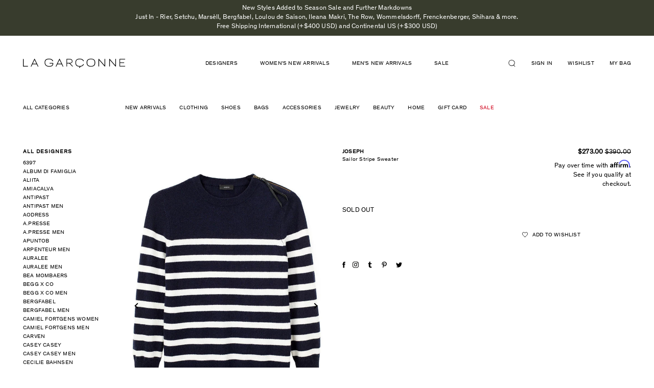

--- FILE ---
content_type: text/javascript; charset=utf-8
request_url: https://lagarconne.com/products/js708nfw10-joseph-sailor-stripe-sweater.js
body_size: 441
content:
{"id":8514088594,"title":"Sailor Stripe Sweater","handle":"js708nfw10-joseph-sailor-stripe-sweater","description":"","published_at":"2024-09-16T05:06:34-04:00","created_at":"2016-11-24T08:26:24-05:00","vendor":"Joseph","type":"Fashion","tags":["ARCHIVED","FW10","Joseph","MARCHPROMO","NLPROMO","sale"],"price":27300,"price_min":27300,"price_max":27300,"available":false,"price_varies":false,"compare_at_price":39000,"compare_at_price_min":39000,"compare_at_price_max":39000,"compare_at_price_varies":false,"variants":[{"id":28278799506,"title":"Large","option1":"Large","option2":null,"option3":null,"sku":"JS708NFW10_L","requires_shipping":true,"taxable":true,"featured_image":null,"available":false,"name":"Sailor Stripe Sweater - Large","public_title":"Large","options":["Large"],"price":27300,"weight":454,"compare_at_price":39000,"inventory_quantity":0,"inventory_management":"shopify","inventory_policy":"deny","barcode":"2099506","quantity_rule":{"min":1,"max":null,"increment":1},"quantity_price_breaks":[],"requires_selling_plan":false,"selling_plan_allocations":[]},{"id":32430458194,"title":"Medium","option1":"Medium","option2":null,"option3":null,"sku":"JS708NFW10_M","requires_shipping":true,"taxable":true,"featured_image":null,"available":false,"name":"Sailor Stripe Sweater - Medium","public_title":"Medium","options":["Medium"],"price":27300,"weight":454,"compare_at_price":39000,"inventory_quantity":0,"inventory_management":"shopify","inventory_policy":"deny","barcode":"2099570","quantity_rule":{"min":1,"max":null,"increment":1},"quantity_price_breaks":[],"requires_selling_plan":false,"selling_plan_allocations":[]},{"id":32430458258,"title":"Small","option1":"Small","option2":null,"option3":null,"sku":"JS708NFW10_S","requires_shipping":true,"taxable":true,"featured_image":null,"available":false,"name":"Sailor Stripe Sweater - Small","public_title":"Small","options":["Small"],"price":27300,"weight":454,"compare_at_price":39000,"inventory_quantity":0,"inventory_management":"shopify","inventory_policy":"deny","barcode":"2099634","quantity_rule":{"min":1,"max":null,"increment":1},"quantity_price_breaks":[],"requires_selling_plan":false,"selling_plan_allocations":[]}],"images":["\/\/cdn.shopify.com\/s\/files\/1\/1529\/2883\/products\/JosephSailorStripeSweater_196220_40a83ee1-641f-4563-a89e-ab1d3373de9c.jpg?v=1491066975","\/\/cdn.shopify.com\/s\/files\/1\/1529\/2883\/products\/JosephSailorStripeSweater_196224_6a02e03f-27c0-400d-92df-4e0b61323e28.jpg?v=1491066975","\/\/cdn.shopify.com\/s\/files\/1\/1529\/2883\/products\/JosephSailorStripeSweater_196226_f08c6df1-b45f-4a90-b8e9-667d4f10a5ef.jpg?v=1491066975","\/\/cdn.shopify.com\/s\/files\/1\/1529\/2883\/products\/JosephSailorStripeSweater_196230_920d2d27-c5b7-440f-b40e-1722bdb99bdf.jpg?v=1491066975","\/\/cdn.shopify.com\/s\/files\/1\/1529\/2883\/products\/JosephSailorStripeSweater_196234_11c94777-e3e7-40cd-85ac-c807f66423f0.jpg?v=1491066975"],"featured_image":"\/\/cdn.shopify.com\/s\/files\/1\/1529\/2883\/products\/JosephSailorStripeSweater_196220_40a83ee1-641f-4563-a89e-ab1d3373de9c.jpg?v=1491066975","options":[{"name":"Size","position":1,"values":["Large","Medium","Small"]}],"url":"\/products\/js708nfw10-joseph-sailor-stripe-sweater","media":[{"alt":null,"id":107789123655,"position":1,"preview_image":{"aspect_ratio":0.7,"height":1158,"width":811,"src":"https:\/\/cdn.shopify.com\/s\/files\/1\/1529\/2883\/products\/JosephSailorStripeSweater_196220_40a83ee1-641f-4563-a89e-ab1d3373de9c.jpg?v=1491066975"},"aspect_ratio":0.7,"height":1158,"media_type":"image","src":"https:\/\/cdn.shopify.com\/s\/files\/1\/1529\/2883\/products\/JosephSailorStripeSweater_196220_40a83ee1-641f-4563-a89e-ab1d3373de9c.jpg?v=1491066975","width":811},{"alt":null,"id":107789156423,"position":2,"preview_image":{"aspect_ratio":0.7,"height":1158,"width":811,"src":"https:\/\/cdn.shopify.com\/s\/files\/1\/1529\/2883\/products\/JosephSailorStripeSweater_196224_6a02e03f-27c0-400d-92df-4e0b61323e28.jpg?v=1491066975"},"aspect_ratio":0.7,"height":1158,"media_type":"image","src":"https:\/\/cdn.shopify.com\/s\/files\/1\/1529\/2883\/products\/JosephSailorStripeSweater_196224_6a02e03f-27c0-400d-92df-4e0b61323e28.jpg?v=1491066975","width":811},{"alt":null,"id":107789189191,"position":3,"preview_image":{"aspect_ratio":0.7,"height":1158,"width":811,"src":"https:\/\/cdn.shopify.com\/s\/files\/1\/1529\/2883\/products\/JosephSailorStripeSweater_196226_f08c6df1-b45f-4a90-b8e9-667d4f10a5ef.jpg?v=1491066975"},"aspect_ratio":0.7,"height":1158,"media_type":"image","src":"https:\/\/cdn.shopify.com\/s\/files\/1\/1529\/2883\/products\/JosephSailorStripeSweater_196226_f08c6df1-b45f-4a90-b8e9-667d4f10a5ef.jpg?v=1491066975","width":811},{"alt":null,"id":107789221959,"position":4,"preview_image":{"aspect_ratio":0.7,"height":1158,"width":811,"src":"https:\/\/cdn.shopify.com\/s\/files\/1\/1529\/2883\/products\/JosephSailorStripeSweater_196230_920d2d27-c5b7-440f-b40e-1722bdb99bdf.jpg?v=1491066975"},"aspect_ratio":0.7,"height":1158,"media_type":"image","src":"https:\/\/cdn.shopify.com\/s\/files\/1\/1529\/2883\/products\/JosephSailorStripeSweater_196230_920d2d27-c5b7-440f-b40e-1722bdb99bdf.jpg?v=1491066975","width":811},{"alt":null,"id":107789254727,"position":5,"preview_image":{"aspect_ratio":0.7,"height":1158,"width":811,"src":"https:\/\/cdn.shopify.com\/s\/files\/1\/1529\/2883\/products\/JosephSailorStripeSweater_196234_11c94777-e3e7-40cd-85ac-c807f66423f0.jpg?v=1491066975"},"aspect_ratio":0.7,"height":1158,"media_type":"image","src":"https:\/\/cdn.shopify.com\/s\/files\/1\/1529\/2883\/products\/JosephSailorStripeSweater_196234_11c94777-e3e7-40cd-85ac-c807f66423f0.jpg?v=1491066975","width":811}],"requires_selling_plan":false,"selling_plan_groups":[]}

--- FILE ---
content_type: text/javascript; charset=utf-8
request_url: https://lagarconne.com/products/js708nfw10-joseph-sailor-stripe-sweater.js
body_size: 737
content:
{"id":8514088594,"title":"Sailor Stripe Sweater","handle":"js708nfw10-joseph-sailor-stripe-sweater","description":"","published_at":"2024-09-16T05:06:34-04:00","created_at":"2016-11-24T08:26:24-05:00","vendor":"Joseph","type":"Fashion","tags":["ARCHIVED","FW10","Joseph","MARCHPROMO","NLPROMO","sale"],"price":27300,"price_min":27300,"price_max":27300,"available":false,"price_varies":false,"compare_at_price":39000,"compare_at_price_min":39000,"compare_at_price_max":39000,"compare_at_price_varies":false,"variants":[{"id":28278799506,"title":"Large","option1":"Large","option2":null,"option3":null,"sku":"JS708NFW10_L","requires_shipping":true,"taxable":true,"featured_image":null,"available":false,"name":"Sailor Stripe Sweater - Large","public_title":"Large","options":["Large"],"price":27300,"weight":454,"compare_at_price":39000,"inventory_quantity":0,"inventory_management":"shopify","inventory_policy":"deny","barcode":"2099506","quantity_rule":{"min":1,"max":null,"increment":1},"quantity_price_breaks":[],"requires_selling_plan":false,"selling_plan_allocations":[]},{"id":32430458194,"title":"Medium","option1":"Medium","option2":null,"option3":null,"sku":"JS708NFW10_M","requires_shipping":true,"taxable":true,"featured_image":null,"available":false,"name":"Sailor Stripe Sweater - Medium","public_title":"Medium","options":["Medium"],"price":27300,"weight":454,"compare_at_price":39000,"inventory_quantity":0,"inventory_management":"shopify","inventory_policy":"deny","barcode":"2099570","quantity_rule":{"min":1,"max":null,"increment":1},"quantity_price_breaks":[],"requires_selling_plan":false,"selling_plan_allocations":[]},{"id":32430458258,"title":"Small","option1":"Small","option2":null,"option3":null,"sku":"JS708NFW10_S","requires_shipping":true,"taxable":true,"featured_image":null,"available":false,"name":"Sailor Stripe Sweater - Small","public_title":"Small","options":["Small"],"price":27300,"weight":454,"compare_at_price":39000,"inventory_quantity":0,"inventory_management":"shopify","inventory_policy":"deny","barcode":"2099634","quantity_rule":{"min":1,"max":null,"increment":1},"quantity_price_breaks":[],"requires_selling_plan":false,"selling_plan_allocations":[]}],"images":["\/\/cdn.shopify.com\/s\/files\/1\/1529\/2883\/products\/JosephSailorStripeSweater_196220_40a83ee1-641f-4563-a89e-ab1d3373de9c.jpg?v=1491066975","\/\/cdn.shopify.com\/s\/files\/1\/1529\/2883\/products\/JosephSailorStripeSweater_196224_6a02e03f-27c0-400d-92df-4e0b61323e28.jpg?v=1491066975","\/\/cdn.shopify.com\/s\/files\/1\/1529\/2883\/products\/JosephSailorStripeSweater_196226_f08c6df1-b45f-4a90-b8e9-667d4f10a5ef.jpg?v=1491066975","\/\/cdn.shopify.com\/s\/files\/1\/1529\/2883\/products\/JosephSailorStripeSweater_196230_920d2d27-c5b7-440f-b40e-1722bdb99bdf.jpg?v=1491066975","\/\/cdn.shopify.com\/s\/files\/1\/1529\/2883\/products\/JosephSailorStripeSweater_196234_11c94777-e3e7-40cd-85ac-c807f66423f0.jpg?v=1491066975"],"featured_image":"\/\/cdn.shopify.com\/s\/files\/1\/1529\/2883\/products\/JosephSailorStripeSweater_196220_40a83ee1-641f-4563-a89e-ab1d3373de9c.jpg?v=1491066975","options":[{"name":"Size","position":1,"values":["Large","Medium","Small"]}],"url":"\/products\/js708nfw10-joseph-sailor-stripe-sweater","media":[{"alt":null,"id":107789123655,"position":1,"preview_image":{"aspect_ratio":0.7,"height":1158,"width":811,"src":"https:\/\/cdn.shopify.com\/s\/files\/1\/1529\/2883\/products\/JosephSailorStripeSweater_196220_40a83ee1-641f-4563-a89e-ab1d3373de9c.jpg?v=1491066975"},"aspect_ratio":0.7,"height":1158,"media_type":"image","src":"https:\/\/cdn.shopify.com\/s\/files\/1\/1529\/2883\/products\/JosephSailorStripeSweater_196220_40a83ee1-641f-4563-a89e-ab1d3373de9c.jpg?v=1491066975","width":811},{"alt":null,"id":107789156423,"position":2,"preview_image":{"aspect_ratio":0.7,"height":1158,"width":811,"src":"https:\/\/cdn.shopify.com\/s\/files\/1\/1529\/2883\/products\/JosephSailorStripeSweater_196224_6a02e03f-27c0-400d-92df-4e0b61323e28.jpg?v=1491066975"},"aspect_ratio":0.7,"height":1158,"media_type":"image","src":"https:\/\/cdn.shopify.com\/s\/files\/1\/1529\/2883\/products\/JosephSailorStripeSweater_196224_6a02e03f-27c0-400d-92df-4e0b61323e28.jpg?v=1491066975","width":811},{"alt":null,"id":107789189191,"position":3,"preview_image":{"aspect_ratio":0.7,"height":1158,"width":811,"src":"https:\/\/cdn.shopify.com\/s\/files\/1\/1529\/2883\/products\/JosephSailorStripeSweater_196226_f08c6df1-b45f-4a90-b8e9-667d4f10a5ef.jpg?v=1491066975"},"aspect_ratio":0.7,"height":1158,"media_type":"image","src":"https:\/\/cdn.shopify.com\/s\/files\/1\/1529\/2883\/products\/JosephSailorStripeSweater_196226_f08c6df1-b45f-4a90-b8e9-667d4f10a5ef.jpg?v=1491066975","width":811},{"alt":null,"id":107789221959,"position":4,"preview_image":{"aspect_ratio":0.7,"height":1158,"width":811,"src":"https:\/\/cdn.shopify.com\/s\/files\/1\/1529\/2883\/products\/JosephSailorStripeSweater_196230_920d2d27-c5b7-440f-b40e-1722bdb99bdf.jpg?v=1491066975"},"aspect_ratio":0.7,"height":1158,"media_type":"image","src":"https:\/\/cdn.shopify.com\/s\/files\/1\/1529\/2883\/products\/JosephSailorStripeSweater_196230_920d2d27-c5b7-440f-b40e-1722bdb99bdf.jpg?v=1491066975","width":811},{"alt":null,"id":107789254727,"position":5,"preview_image":{"aspect_ratio":0.7,"height":1158,"width":811,"src":"https:\/\/cdn.shopify.com\/s\/files\/1\/1529\/2883\/products\/JosephSailorStripeSweater_196234_11c94777-e3e7-40cd-85ac-c807f66423f0.jpg?v=1491066975"},"aspect_ratio":0.7,"height":1158,"media_type":"image","src":"https:\/\/cdn.shopify.com\/s\/files\/1\/1529\/2883\/products\/JosephSailorStripeSweater_196234_11c94777-e3e7-40cd-85ac-c807f66423f0.jpg?v=1491066975","width":811}],"requires_selling_plan":false,"selling_plan_groups":[]}

--- FILE ---
content_type: text/javascript; charset=utf-8
request_url: https://lagarconne.com/products/js708nfw10-joseph-sailor-stripe-sweater.js
body_size: 235
content:
{"id":8514088594,"title":"Sailor Stripe Sweater","handle":"js708nfw10-joseph-sailor-stripe-sweater","description":"","published_at":"2024-09-16T05:06:34-04:00","created_at":"2016-11-24T08:26:24-05:00","vendor":"Joseph","type":"Fashion","tags":["ARCHIVED","FW10","Joseph","MARCHPROMO","NLPROMO","sale"],"price":27300,"price_min":27300,"price_max":27300,"available":false,"price_varies":false,"compare_at_price":39000,"compare_at_price_min":39000,"compare_at_price_max":39000,"compare_at_price_varies":false,"variants":[{"id":28278799506,"title":"Large","option1":"Large","option2":null,"option3":null,"sku":"JS708NFW10_L","requires_shipping":true,"taxable":true,"featured_image":null,"available":false,"name":"Sailor Stripe Sweater - Large","public_title":"Large","options":["Large"],"price":27300,"weight":454,"compare_at_price":39000,"inventory_quantity":0,"inventory_management":"shopify","inventory_policy":"deny","barcode":"2099506","quantity_rule":{"min":1,"max":null,"increment":1},"quantity_price_breaks":[],"requires_selling_plan":false,"selling_plan_allocations":[]},{"id":32430458194,"title":"Medium","option1":"Medium","option2":null,"option3":null,"sku":"JS708NFW10_M","requires_shipping":true,"taxable":true,"featured_image":null,"available":false,"name":"Sailor Stripe Sweater - Medium","public_title":"Medium","options":["Medium"],"price":27300,"weight":454,"compare_at_price":39000,"inventory_quantity":0,"inventory_management":"shopify","inventory_policy":"deny","barcode":"2099570","quantity_rule":{"min":1,"max":null,"increment":1},"quantity_price_breaks":[],"requires_selling_plan":false,"selling_plan_allocations":[]},{"id":32430458258,"title":"Small","option1":"Small","option2":null,"option3":null,"sku":"JS708NFW10_S","requires_shipping":true,"taxable":true,"featured_image":null,"available":false,"name":"Sailor Stripe Sweater - Small","public_title":"Small","options":["Small"],"price":27300,"weight":454,"compare_at_price":39000,"inventory_quantity":0,"inventory_management":"shopify","inventory_policy":"deny","barcode":"2099634","quantity_rule":{"min":1,"max":null,"increment":1},"quantity_price_breaks":[],"requires_selling_plan":false,"selling_plan_allocations":[]}],"images":["\/\/cdn.shopify.com\/s\/files\/1\/1529\/2883\/products\/JosephSailorStripeSweater_196220_40a83ee1-641f-4563-a89e-ab1d3373de9c.jpg?v=1491066975","\/\/cdn.shopify.com\/s\/files\/1\/1529\/2883\/products\/JosephSailorStripeSweater_196224_6a02e03f-27c0-400d-92df-4e0b61323e28.jpg?v=1491066975","\/\/cdn.shopify.com\/s\/files\/1\/1529\/2883\/products\/JosephSailorStripeSweater_196226_f08c6df1-b45f-4a90-b8e9-667d4f10a5ef.jpg?v=1491066975","\/\/cdn.shopify.com\/s\/files\/1\/1529\/2883\/products\/JosephSailorStripeSweater_196230_920d2d27-c5b7-440f-b40e-1722bdb99bdf.jpg?v=1491066975","\/\/cdn.shopify.com\/s\/files\/1\/1529\/2883\/products\/JosephSailorStripeSweater_196234_11c94777-e3e7-40cd-85ac-c807f66423f0.jpg?v=1491066975"],"featured_image":"\/\/cdn.shopify.com\/s\/files\/1\/1529\/2883\/products\/JosephSailorStripeSweater_196220_40a83ee1-641f-4563-a89e-ab1d3373de9c.jpg?v=1491066975","options":[{"name":"Size","position":1,"values":["Large","Medium","Small"]}],"url":"\/products\/js708nfw10-joseph-sailor-stripe-sweater","media":[{"alt":null,"id":107789123655,"position":1,"preview_image":{"aspect_ratio":0.7,"height":1158,"width":811,"src":"https:\/\/cdn.shopify.com\/s\/files\/1\/1529\/2883\/products\/JosephSailorStripeSweater_196220_40a83ee1-641f-4563-a89e-ab1d3373de9c.jpg?v=1491066975"},"aspect_ratio":0.7,"height":1158,"media_type":"image","src":"https:\/\/cdn.shopify.com\/s\/files\/1\/1529\/2883\/products\/JosephSailorStripeSweater_196220_40a83ee1-641f-4563-a89e-ab1d3373de9c.jpg?v=1491066975","width":811},{"alt":null,"id":107789156423,"position":2,"preview_image":{"aspect_ratio":0.7,"height":1158,"width":811,"src":"https:\/\/cdn.shopify.com\/s\/files\/1\/1529\/2883\/products\/JosephSailorStripeSweater_196224_6a02e03f-27c0-400d-92df-4e0b61323e28.jpg?v=1491066975"},"aspect_ratio":0.7,"height":1158,"media_type":"image","src":"https:\/\/cdn.shopify.com\/s\/files\/1\/1529\/2883\/products\/JosephSailorStripeSweater_196224_6a02e03f-27c0-400d-92df-4e0b61323e28.jpg?v=1491066975","width":811},{"alt":null,"id":107789189191,"position":3,"preview_image":{"aspect_ratio":0.7,"height":1158,"width":811,"src":"https:\/\/cdn.shopify.com\/s\/files\/1\/1529\/2883\/products\/JosephSailorStripeSweater_196226_f08c6df1-b45f-4a90-b8e9-667d4f10a5ef.jpg?v=1491066975"},"aspect_ratio":0.7,"height":1158,"media_type":"image","src":"https:\/\/cdn.shopify.com\/s\/files\/1\/1529\/2883\/products\/JosephSailorStripeSweater_196226_f08c6df1-b45f-4a90-b8e9-667d4f10a5ef.jpg?v=1491066975","width":811},{"alt":null,"id":107789221959,"position":4,"preview_image":{"aspect_ratio":0.7,"height":1158,"width":811,"src":"https:\/\/cdn.shopify.com\/s\/files\/1\/1529\/2883\/products\/JosephSailorStripeSweater_196230_920d2d27-c5b7-440f-b40e-1722bdb99bdf.jpg?v=1491066975"},"aspect_ratio":0.7,"height":1158,"media_type":"image","src":"https:\/\/cdn.shopify.com\/s\/files\/1\/1529\/2883\/products\/JosephSailorStripeSweater_196230_920d2d27-c5b7-440f-b40e-1722bdb99bdf.jpg?v=1491066975","width":811},{"alt":null,"id":107789254727,"position":5,"preview_image":{"aspect_ratio":0.7,"height":1158,"width":811,"src":"https:\/\/cdn.shopify.com\/s\/files\/1\/1529\/2883\/products\/JosephSailorStripeSweater_196234_11c94777-e3e7-40cd-85ac-c807f66423f0.jpg?v=1491066975"},"aspect_ratio":0.7,"height":1158,"media_type":"image","src":"https:\/\/cdn.shopify.com\/s\/files\/1\/1529\/2883\/products\/JosephSailorStripeSweater_196234_11c94777-e3e7-40cd-85ac-c807f66423f0.jpg?v=1491066975","width":811}],"requires_selling_plan":false,"selling_plan_groups":[]}